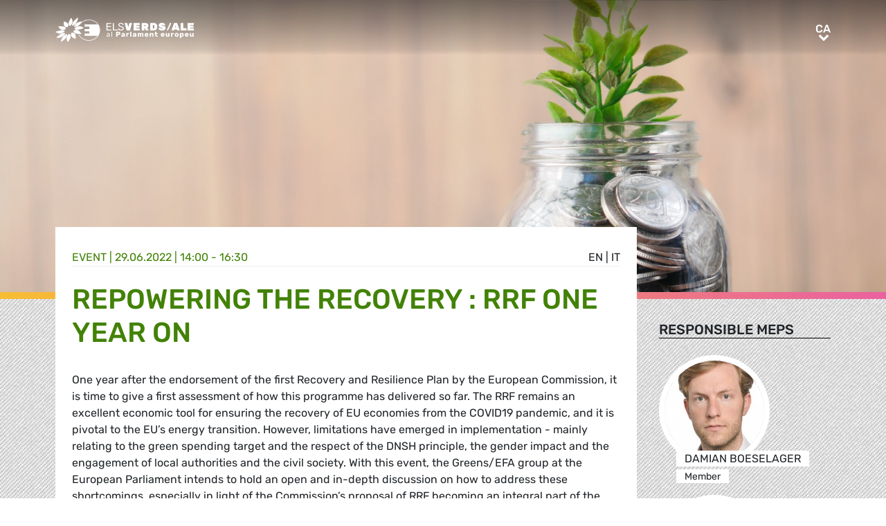

--- FILE ---
content_type: text/html; charset=UTF-8
request_url: https://www.greens-efa.eu/ca/article/event/repowering-the-recovery-rrf-one-year-on
body_size: 6111
content:
<!DOCTYPE html>
<html lang="ca">
<head>
<meta charset="UTF-8">
<meta name="viewport" content="width=device-width, initial-scale=1, shrink-to-fit=no">
<title>Repowering the recovery : RRF one year on | Greens/EFA</title>
<base href="https://www.greens-efa.eu/">
<meta name="robots" content="noindex,follow">
<meta name="description" content="One year after the endorsement of the first Recovery and Resilience Plan by the European Commission, it is time to give a first assessment of how this programme has delivered so far. With this event, Greens/EFA intend to hold an open and in-depth discussion on how to address shortcomings">
<meta name="generator" content="Contao Open Source CMS">
<!-- Bootstrap CSS -->
<!--<link href="/files/layout/plugins/bootstrap4/css/bootstrap.min.css" rel="stylesheet">-->
<script>var jslang='ca'</script>
<link rel="stylesheet" href="assets/css/hamburgers.css,mmenu.css,bootstrap-datepicker3.min.css,font-awes...-8ed90fb8.css">            <meta name="twitter:card" content="summary"></meta><meta name="twitter:site" content="@GreensEFA" /><meta name="twitter:title" content="Repowering the recovery : RRF one year on"><meta name="twitter:description" content="One year after the endorsement of the first Recovery and Resilience Plan by the European Commission, it is time to give a first assessment of how this programme has delivered so far. With this event, Greens/EFA intend to hold an open and in-depth discussion on how to address shortcomings"><meta name="twitter:image" content="https://www.greens-efa.eu/files/assets/imgs/list/towfiqu-barbhuiya-joqwsi9u_xm-unsplash.jpg"><meta prefix="og: http://ogp.me/ns#" property="og:site_name" content="Greens/EFA" /><meta property="og:title" content="Repowering the recovery : RRF one year on" /><meta property="og:type" content="article" /><meta property="og:description" content="One year after the endorsement of the first Recovery and Resilience Plan by the European Commission, it is time to give a first assessment of how this programme has delivered so far. With this event, Greens/EFA intend to hold an open and in-depth discussion on how to address shortcomings" /><meta property="og:image" content="https://www.greens-efa.eu/files/assets/imgs/list/towfiqu-barbhuiya-joqwsi9u_xm-unsplash.jpg" /><meta property="og:url" content="https://www.greens-efa.eu/ca/article/event/repowering-the-recovery-rrf-one-year-on"><link rel="alternate" hreflang="en" href="https://www.greens-efa.eu/en/article/event/repowering-the-recovery-rrf-one-year-on">
<link rel="alternate" hreflang="x-default" href="https://www.greens-efa.eu/en/article/event/repowering-the-recovery-rrf-one-year-on">
<link rel="alternate" hreflang="de" href="https://www.greens-efa.eu/de/artikel/event/repowering-the-recovery-rrf-one-year-on">
<link rel="alternate" hreflang="fr" href="https://www.greens-efa.eu/fr/article/event/repowering-the-recovery-rrf-one-year-on">
<link rel="alternate" hreflang="es" href="https://www.greens-efa.eu/es/article/event/repowering-the-recovery-rrf-one-year-on">
<link rel="alternate" hreflang="it" href="https://www.greens-efa.eu/it/article/event/repowering-the-recovery-rrf-one-year-on">
<link rel="alternate" hreflang="pl" href="https://www.greens-efa.eu/pl/article/event/repowering-the-recovery-rrf-one-year-on">
<link rel="alternate" hreflang="hu" href="https://www.greens-efa.eu/hu/article/event/repowering-the-recovery-rrf-one-year-on">
<link rel="alternate" hreflang="cs" href="https://www.greens-efa.eu/cs/article/event/repowering-the-recovery-rrf-one-year-on">
<link rel="alternate" hreflang="ca" href="https://www.greens-efa.eu/ca/article/event/repowering-the-recovery-rrf-one-year-on">
<link rel="alternate" hreflang="bg" href="https://www.greens-efa.eu/bg/article/event/repowering-the-recovery-rrf-one-year-on">
<link rel="alternate" hreflang="ro" href="https://www.greens-efa.eu/ro/article/event/repowering-the-recovery-rrf-one-year-on">
<link rel="alternate" hreflang="lt" href="https://www.greens-efa.eu/lt/article/event/repowering-the-recovery-rrf-one-year-on">
<!-- Matomo -->
<!--  type="text/plain" data-cc-type="text/javascript" data-cc="2" -->
<script>var _paq=window._paq=window._paq||[];_paq.push(["disableCookies"]);_paq.push(['trackPageView']);_paq.push(['enableLinkTracking']);(function(){var u="//www.greens-efa.eu/piwik/";_paq.push(['setTrackerUrl',u+'matomo.php']);_paq.push(['setSiteId','1']);var d=document,g=d.createElement('script'),s=d.getElementsByTagName('script')[0];g.type='text/javascript';g.async=!0;g.src=u+'matomo.js';s.parentNode.insertBefore(g,s)})()</script>
<!-- End Matomo Code -->
</head>
<body id="top" itemscope itemtype="http://schema.org/WebPage">
<div id="wrapper">
<header id="header">
<div class="inside container">
<a id="logo" href="/ca/" style="background-image: url(/files/layout/img/logo/greens_efa_ca.svg);"><span class="sr-only">Greens/EFA Home</span></a>
<div id="nav-top-right">
<!--
<div id="nav-icons" class="d-none d-sm-block">
<a href="/ca/search"><i class="fa fa-search fa-md pr-2 pr-lg-1 pr-xl-2"></i></a>
<i class="fa fa-facebook fa-md fa-rounded" data-href="https://www.facebook.com/greensefa" data-target="_blank"></i>
<i class="fa fa-twitter fa-md fa-rounded" data-href="https://twitter.com/GreensEFA" data-target="_blank"></i>
<i class="fa fa-instagram fa-md fa-rounded" data-href="https://www.instagram.com/greensefa/" data-target="_blank"></i>
<i class="fa fa-youtube fa-md fa-rounded" data-href="https://www.youtube.com/channel/UC9emZ4AlBYk7tp5zeYfjRfg" data-target="_blank"></i>
</div>
-->
<div id="nav-lang" class="pl-3"><div class="inner">
<span class="cur" aria-hidden="true">ca</span>
<a class="sr-only">ca</a>
<!-- indexer::stop -->
<nav class="mod_changelanguage block">
<ul class="level_1">
<li class="lang-en"><a href="https://www.greens-efa.eu/en/article/event/repowering-the-recovery-rrf-one-year-on" title="Article" class="lang-en" hreflang="en" aria-label="Go to current page in anglès" itemprop="url"><span itemprop="name">EN</span></a></li>
<li class="lang-de"><a href="https://www.greens-efa.eu/de/artikel/event/repowering-the-recovery-rrf-one-year-on" title="Artikel" class="lang-de" hreflang="de" aria-label="Go to current page in alemany" itemprop="url"><span itemprop="name">DE</span></a></li>
<li class="lang-fr"><a href="https://www.greens-efa.eu/fr/article/event/repowering-the-recovery-rrf-one-year-on" title="Article" class="lang-fr" hreflang="fr" aria-label="Go to current page in francès" itemprop="url"><span itemprop="name">FR</span></a></li>
<li class="lang-es"><a href="https://www.greens-efa.eu/es/article/event/repowering-the-recovery-rrf-one-year-on" title="Article" class="lang-es" hreflang="es" aria-label="Go to current page in espanyol" itemprop="url"><span itemprop="name">ES</span></a></li>
<li class="lang-it"><a href="https://www.greens-efa.eu/it/article/event/repowering-the-recovery-rrf-one-year-on" title="Article" class="lang-it" hreflang="it" aria-label="Go to current page in italià" itemprop="url"><span itemprop="name">IT</span></a></li>
<li class="lang-pl"><a href="https://www.greens-efa.eu/pl/article/event/repowering-the-recovery-rrf-one-year-on" title="Article" class="lang-pl" hreflang="pl" aria-label="Go to current page in polonès" itemprop="url"><span itemprop="name">PL</span></a></li>
<li class="lang-hu"><a href="https://www.greens-efa.eu/hu/article/event/repowering-the-recovery-rrf-one-year-on" title="Article" class="lang-hu" hreflang="hu" aria-label="Go to current page in hongarès" itemprop="url"><span itemprop="name">HU</span></a></li>
<li class="lang-cs"><a href="https://www.greens-efa.eu/cs/article/event/repowering-the-recovery-rrf-one-year-on" title="Article" class="lang-cs" hreflang="cs" aria-label="Go to current page in txec" itemprop="url"><span itemprop="name">CS</span></a></li>
<li class="lang-ca active"><strong class="lang-ca active" itemprop="name">CA</strong></li>
<li class="lang-bg"><a href="https://www.greens-efa.eu/bg/article/event/repowering-the-recovery-rrf-one-year-on" title="Article" class="lang-bg" hreflang="bg" aria-label="Go to current page in búlgar" itemprop="url"><span itemprop="name">BG</span></a></li>
<li class="lang-ro"><a href="https://www.greens-efa.eu/ro/article/event/repowering-the-recovery-rrf-one-year-on" title="Article" class="lang-ro" hreflang="ro" aria-label="Go to current page in romanès" itemprop="url"><span itemprop="name">RO</span></a></li>
<li class="lang-lt"><a href="https://www.greens-efa.eu/lt/article/event/repowering-the-recovery-rrf-one-year-on" title="Article" class="lang-lt" hreflang="lt" aria-label="Go to current page in lituà" itemprop="url"><span itemprop="name">LT</span></a></li>
</ul>
</nav>
<!-- indexer::continue --></div></div>
</div>
<div id="nav-mobile">
<div id="nav-mobile-btn" class="hamburger hamburger--collapse" type="button">
<div class="hamburger-box">
<div class="hamburger-inner"></div>
</div>
</div>
</div>
</div>
</header>
<div id="container">
<main id="main">
<div class="inside">
<div class="mod_article block" id="article-377">
<div class="my-image-bg w-100" style="padding-bottom: 33%; background-size:cover; background-position: center; background-image: url(files/assets/imgs/jumbo/towfiqu-barbhuiya-joqwsi9u_xm-unsplash.jpg);"><div class="g-img-cap">Photo by Towfiqu barbhuiya on Unsplash</div></div>
<!--
<figure class="item-figure"><img src="files/assets/imgs/jumbo/towfiqu-barbhuiya-joqwsi9u_xm-unsplash.jpg" alt="Coins in a glass pot"><figcaption>Photo by Towfiqu barbhuiya on Unsplash</figcaption></figure>
-->
<div class="spacer bg-rainbow"></div>
<section class="my-article-reader bg-dots " itemscope itemtype="http://schema.org/Article">
<div style="display:none"></div>
<div class="container " >
<div class="row no-gutters">
<div class="col-lg-9 py-3 g-pr">
<div class="bg-white p-3 g-pr article-content pt-4" style="top: -10vw;">
<div class="g-uc float-right">                                                <a href="en/article/event/repowering-the-recovery-rrf-one-year-on">en</a> |                                                                    <a href="it/article/event/repowering-the-recovery-rrf-one-year-on">it</a>                     </div><div style="display:none">NULL
</div>
<div class="g-uc text-my-green-2 bb" data-doc-type="3">
Event
| <time>29.06.2022 | 14:00 - 16:30</time></div>
<h1 class="text-my-green-2 py-3 g-hy" itemprop="name">Repowering the recovery : RRF one year on</h1>
<div class="text"><p>One year after the endorsement of the first Recovery and Resilience Plan by the European Commission, it is time to give a first assessment of how this programme has delivered so far. The RRF remains an excellent economic tool for ensuring the recovery of EU economies from the COVID19 pandemic, and it is pivotal to the EU&rsquo;s energy transition. However, limitations have emerged in implementation - mainly relating to the green spending target and the respect of the DNSH principle, the gender impact and the engagement of local authorities and the civil society. With this event, the Greens/EFA group at the European Parliament intends to hold an open and in-depth discussion on how to address these shortcomings, especially in light of the Commission&rsquo;s proposal of RRF becoming an integral part of the REPowerEU.</p>
<blockquote>
<p><strong><em>The event takes place between 14:00 and 16:30 CET<br />
Interpretation will be provided in Italian</em></strong></p>
</blockquote>
<p>&nbsp;</p>
<p><strong>REGISTER BELOW</strong></p>
<h4><strong>14:00-14:30&nbsp; Institutional Exchange: Lessons Learnt from One Year of RRF Implementation</strong></h4>
<p align="left">Moderator: <strong>Damian BOESELAGER<em>, </em></strong>Member of the European Parliament</p>
<p align="left">Discussants:</p>
<ul>
<li align="left"><strong><span dir="ltr" role="presentation">Eric VON BRESKA</span></strong><span dir="ltr" role="presentation">, Director, Recovery and Resilience&nbsp;</span><span dir="ltr" role="presentation">Task Force (RECOVER), European Commission</span></li>
<li align="left"><strong>Marta HIRSCH-ZIEMBINSKA</strong>, Principal Adviser on Charter compliance in the Directorate of Inquiries, EU Ombudsman</li>
<li align="left"><strong>Albert CASTELLANOS MADUELL</strong>, Secretary of Business and Competitiveness, Ministry of Business and Labour, Catalan Government</li>
</ul>
<p>Interventions by<strong> </strong><span dir="ltr" role="presentation"><strong>Alexandra GEESE</strong>,<strong> Rosa D&rsquo;AMATO</strong>, <strong>Ernest URTASUN</strong>&nbsp;</span><span dir="ltr" role="presentation">and other MEPs of the Greens/EFA group in&nbsp;the European Parliament&nbsp;</span></p>
<hr />
<h4><strong>14:30-15:10&nbsp; Green spending and DNSH in the RRF</strong></h4>
<p align="left">Chair: <b>Jordi SOL</b><strong>&Eacute;</strong>, Member of the European Parliament</p>
<p align="left">Panelists:</p>
<ul>
<li align="left"><strong>Anelia STEFANOVA</strong>, Bankwatch</li>
<li align="left"><strong>Elena GEREBIZZA</strong>, ReCommon (Italy)</li>
<li align="left">Speaker from <strong>Greek local NGO</strong> <em>(tbd)</em></li>
</ul>
<hr />
<h4><strong>15:10-15:50&nbsp; The RRF and Gender Equality</strong><strong><em> : Presentation of an Independent Impact Assessment</em></strong></h4>
<p align="left">Chair: <strong>Alexandra GEESE</strong>, Member of the European Parliament</p>
<p align="left">Presenters:</p>
<ul>
<li align="left"><strong>L&iacute;dia FARR&Eacute; </strong>(Spain)</li>
<li align="left"><strong>Giovanna BADALASSI </strong>(Italy)</li>
<li align="left"><strong><span dir="ltr" role="presentation">Christina STOCKFISCH</span></strong><span dir="ltr" role="presentation">, DGB - German Trade Union Confederation</span></li>
</ul>
<hr />
<h4><strong>15:50-16:30 Transparency and participation</strong></h4>
<p align="left">Chair: <strong>Rosa D&rsquo;AMATO</strong>, Member of the European Parliament</p>
<p align="left">Panelists:</p>
<ul>
<li align="left"><strong>Giovanni CASALE<em>, </em></strong>Advisor, European Trade Unions Confederation</li>
<li align="left"><strong><span dir="ltr" role="presentation">Valentina GUERRA</span></strong><span dir="ltr" role="presentation">, SMEunited</span></li>
<li align="left"><strong>Gianfranco VIESTI</strong>, professor, University of Bari</li>
</ul>
<hr />
<p><strong>REGISTER HERE</strong></p>
<link href="https://actionnetwork.org/css/style-embed-whitelabel-v3.css" rel="stylesheet" type="text/css" /><script data-cc-context="simpleblock" data-cc-domain="actionnetwork.org" data-cc-src='https://actionnetwork.org/widgets/v4/event/repowering-the-recovery-rrf-one-year-on?format=js&source=widget'></script>
<div id="can-event-area-repowering-the-recovery-rrf-one-year-on" style="width: 100%"><!-- this div is the target for our HTML insertion --></div></div>
</div>
<div class="bg-white p-3 mt-3 g-pr noprint" style="top: -10vw;">
<h4 class="g-uc text-center">Recommended</h4>
<div class="my-block-latest maxh">
<div class="row">
<div class="col-xl-3 col-sm-6 ">
<div class="article-box article   text-my-green-2" data-target="_self" data-href="ca/article/policypaper/affordable-sustainable-and-decent-housing-for-all">
<div class="g-uc mt-2 g-hy h4">
Policy Paper                </div>
<div class="my-text-in-img">
<div class="g-img-cap">©aboodi-vesakaran</div>            <img class="g-img" src="assets/images/e/aboodi-vesakaran-cqw2jvpwkcw-unsplash-a6801878.jpg" alt="Green roof"  />
<div class="text">
<div class="headline bg-bar bg-bar-tiny bg-bar-white text-black">
<h3><a target="_self" href="ca/article/policypaper/affordable-sustainable-and-decent-housing-for-all">Habitatge assequible, sostenible i digne per a tothom</a></h3>
</div>
<div class="date bg-bar bg-bar-tiny bg-bar-white text-black"><span>24.09.2025</span></div>
</div>
</div>
</div>
</div>
<div class="col-xl-3 col-sm-6 ">
<div class="article-box article   text-my-green-2" data-target="_self" data-href="ca/article/press/pana-committee">
<div class="g-uc mt-2 g-hy h4">
Press release                </div>
<div class="my-text-in-img">
<div class="g-img-cap">EUleaks</div>            <img class="g-img" src="assets/images/8/euleaks-14e1639f.jpg" alt="EUleaks"  />
<div class="text">
<div class="headline bg-bar bg-bar-tiny bg-bar-white text-black">
<h3><a target="_self" href="ca/article/press/pana-committee">Transparencia</a></h3>
</div>
<div class="date bg-bar bg-bar-tiny bg-bar-white text-black"><span>27.09.2016</span></div>
</div>
</div>
</div>
</div>
<div class="col-xl-3 col-sm-6 ">
<div class="article-box article  is-efa-content text-my-green-2" data-target="_self" data-href="ca/article/media/better-regulation-5476">
<div class="g-uc mt-2 g-hy h4">
Video                </div>
<div class="my-text-in-img">
<img class="g-img" src="assets/images/7/7fa0a68a3b5f3b923edaf36b2288d433-b869980e.jpg" alt="Better Regulation"  />
<div class="text">
<div class="headline bg-bar bg-bar-tiny bg-bar-white text-black">
<h3><a target="_self" href="ca/article/media/better-regulation-5476">Better Regulation</a></h3>
</div>
<div class="date bg-bar bg-bar-tiny bg-bar-white text-black"><span>20.05.2015</span></div>
</div>
</div>
</div>
</div>
<div class="col-xl-3 col-sm-6 ">
<div class="article-box article  is-efa-content text-my-green-2" data-target="_self" data-href="ca/article/media/budget-2015-result-of-the-conciliation-committee">
<div class="g-uc mt-2 g-hy h4">
Video                </div>
<div class="my-text-in-img">
<img class="g-img" src="assets/images/0/aae9d9259ba19feeace5446119f71cad-fd0d09fe.jpg" alt="Budget 2015: Result of the Conciliation Committee"  />
<div class="text">
<div class="headline bg-bar bg-bar-tiny bg-bar-white text-black">
<h3><a target="_self" href="ca/article/media/budget-2015-result-of-the-conciliation-committee">Budget 2015: Result of the Conciliation Committee</a></h3>
</div>
<div class="date bg-bar bg-bar-tiny bg-bar-white text-black"><span>25.11.2014</span></div>
</div>
</div>
</div>
</div>
</div>
</div>
</div>
</div>
<div class="col-lg-3 g-pr">
<div class="pt-lg-4 pl-xl-5 pl-lg-4 pt-2 pl-2 g-pr">
<div class="mb-5">
<h4 class="h5 g-uc bb-black mb-3">Responsible MEPs</h4>
<div data-prio="0" class="item   person g-pr mb-2" data-tags=",DEU,622,6,586,4,422,509,4,438,516,4,438,504,4,438,503,5,438,714,5,422,456," data-modal="true" data-href="ca/person/boeselager-damian?lb" itemprop="contributor" itemscope itemtype="http://schema.org/Person">
<div style="display:none" data-dbg></div>
<div class="img pr-4" style="width:210px;">
<a href="ca/person/boeselager-damian"><img alt="Damian Boeselager" title="Damian Boeselager" class="g-img my-img-circled my-img-circled-lg" src="assets/images/7/damian_boeselager-a0fd804a.jpg" /></a>
</div>
<div class="text pl-3">
<!--<div class="title bg-bar bg-bar-white" style="width: 210px; margin-top: -22px;">-->
<div class="title bg-bar bg-bar-white" style="width: 210px; margin-top: -22px;">
<div class="g-uc person-name" itemprop="name">Damian Boeselager</div>
<div class="person-title fs-2 active" data-title-key="ms-6-586">Member</div>
</div>
</div>
</div>
<div data-prio="0" class="item   person g-pr mb-2" data-tags=",ITA,304,4,422,513,5,422,483,5,422,491,6,586,4,438,511,4,422,521,4,731,522," data-modal="true" data-href="ca/person/damato-rosa?lb" itemprop="contributor" itemscope itemtype="http://schema.org/Person">
<div style="display:none" data-dbg></div>
<div class="img pr-4" style="width:210px;">
<a href="ca/person/damato-rosa"><img alt="Rosa D’Amato" title="Rosa D’Amato" class="g-img my-img-circled my-img-circled-lg" src="assets/images/6/rosa_d___amato____european_union_2019-75847169.jpg" /></a>
</div>
<div class="text pl-3">
<!--<div class="title bg-bar bg-bar-white" style="width: 210px; margin-top: -22px;">-->
<div class="title bg-bar bg-bar-white" style="width: 210px; margin-top: -22px;">
<div class="g-uc person-name" itemprop="name">Rosa D’Amato</div>
<div class="person-title fs-2 active" data-title-key="ms-6-586">Member</div>
</div>
</div>
</div>
<div data-prio="0" class="item   person g-pr mb-2" data-tags=",DEU,294,4,438,517,4,422,516,4,422,525,6,586,5,422,493," data-modal="true" data-href="ca/person/geese-alexandra?lb" itemprop="contributor" itemscope itemtype="http://schema.org/Person">
<div style="display:none" data-dbg></div>
<div class="img pr-4" style="width:210px;">
<a href="ca/person/geese-alexandra"><img alt="Alexandra Geese" title="Alexandra Geese" class="g-img my-img-circled my-img-circled-lg" src="assets/images/d/alexandra_geese_1-d673dd21.jpg" /></a>
</div>
<div class="text pl-3">
<!--<div class="title bg-bar bg-bar-white" style="width: 210px; margin-top: -22px;">-->
<div class="title bg-bar bg-bar-white" style="width: 210px; margin-top: -22px;">
<div class="g-uc person-name" itemprop="name">Alexandra Geese</div>
<div class="person-title fs-2 active" data-title-key="ms-6-586">Member</div>
</div>
</div>
</div>
<div data-prio="0" class="item   person g-pr mb-2" data-tags=",ESP,627,6,443,2,443,4,438,514,5,438,451,5,422,472,5,438,447,4,629,514,4,422,645,4,393,509," data-modal="true" data-href="ca/person/urtasun-ernest?lb" itemprop="contributor" itemscope itemtype="http://schema.org/Person">
<div style="display:none" data-dbg></div>
<div class="img pr-4" style="width:210px;">
<a href="ca/person/urtasun-ernest"><img alt="Ernest Urtasun" title="Ernest Urtasun" class="g-img my-img-circled my-img-circled-lg" src="assets/images/2/ernest_urtasun-7f481d70.jpg" /></a>
</div>
<div class="text pl-3">
<!--<div class="title bg-bar bg-bar-white" style="width: 210px; margin-top: -22px;">-->
<div class="title bg-bar bg-bar-white" style="width: 210px; margin-top: -22px;">
<div class="g-uc person-name" itemprop="name">Ernest Urtasun</div>
<div class="person-title fs-2 active" data-title-key="ms-6-443">Vice-President</div>
</div>
</div>
</div>
</div>
<div class="mb-5" itemprop="author">
<h4 class="h5 g-uc bb-black mb-3">Venue</h4>
Online event                        </div>
<div class="noprint mb-3">
<h4 class="h5 g-uc bb-black mb-3">Please share<i class="fa fa-share-alt ml-1"></i></h4>
<div class="shariff" data-button-style="icon" data-title="Repowering the recovery : RRF one year on" data-url="https://www.greens-efa.eu/ca/article/event/repowering-the-recovery-rrf-one-year-on" data-services="facebook twitter addthis"></div>
<div class="addthis_inline_share_toolbox mb" data-title="Repowering the recovery : RRF one year on" data-description="One year after the endorsement of the first Recovery and Resilience Plan by the European Commission, it is time to give a first assessment of how this programme has delivered so far. With this event, Greens/EFA intend to hold an open and in-depth discussion on how to address shortcomings" data-url="https://www.greens-efa.eu/ca/article/event/repowering-the-recovery-rrf-one-year-on"></div>
<div class="px-2">
<div class="row no-gutters mb-2 ">
<div class="col-4 text-center"><a href="javascript:void(0);" onclick="$('.shariff .facebook a').trigger('click');" class="btn-img"><img src="files/icons/facebook.svg" alt="Facebook"></a></div>
<div class="col-4 text-center"><a href="javascript:void(0);" onclick="$('.shariff .twitter a').trigger('click');" class="btn-img"><img src="files/icons/twitter.svg" alt="Twitter"></a></div>
<div class="col-4 text-center"><a href="javascript:void(0);" onclick="$('.shariff .addthis a').trigger('click');" class="btn-img"><img src="files/icons/plus.svg" alt="More"></a></div>
</div>
<div class="row no-gutters ">
<div class="col-4 text-center"><a href="&#109;&#97;&#105;&#108;&#116;&#111;&#58;?body=https://www.greens-efa.eu/ca/article/event/repowering-the-recovery-rrf-one-year-on" class="btn-img"><img src="files/icons/mail.svg" alt="Mail"><span class="label">E-Mail</span></a></div>
<div class="col-4 text-center"><a href="javascript:window.print();" class="btn-img"><img src="files/icons/print.svg" alt="Print"><span class="label">Print</span></a></div>
<div class="col-4 text-center"><a href="javascript:void(0);" onclick="location.href='https://www.greens-efa.eu/ca/article/event/repowering-the-recovery-rrf-one-year-on?pdf=377';return false;" data-href="javascript:$('.pdfs').toggle();" class="btn-img"><img src="files/icons/pdf.svg" alt="PDF"><span class="label">Save PDF</span></a></div>
</div>
</div>
</div>
</div>
</div>
</div>
</section>
</div>
</div>
</main>
</div>
<footer id="footer">
<div class="spacer bg-rainbow"></div>
<div class="inside container py-4">
<div class="px-4">
<div class="metaNav">
<hr>
<a href="en/disclaimer" class="text-my-grey-1 fs-2">Disclaimer</a> <span class="text-my-grey-1 fs-2">|</span> <a href="en/privacy-policy" class="text-my-grey-1 fs-2">Privacy policy</a> <span class="text-my-grey-1 fs-2">|</span> <a id="zedwcookiepopup_show" href="#" class="text-my-grey-1 fs-2">Cookie Settings</a>
</div>
</div>
</div>
</footer>
</div>
<script src="/files/layout/plugins/jquery/jquery-3.5.1.min.js"></script>
<script src="/files/layout/plugins/bootstrap4/js/bootstrap.bundle.min.js"></script>
<script src="/files/layout/plugins/js.cookie.js"></script>
<!--<script src="/files/layout/plugins/mmenu/jquery.mmenu.js"></script>--->
<script src="/files/layout/plugins/mmenu-js/dist/mmenu.js"></script>
<!--<script src="system/modules/zedwcookie/assets/zedwcookie.js"></script>-->
<script src="/files/layout/plugins/shariff/shariff.min.js"></script>
<script src="/files/layout/plugins/datepicker/js/bootstrap-datepicker.min.js"></script>
<script src="/files/layout/plugins/slick/slick.min.js"></script>
<script src="/files/layout/js/detectmobilebrowser.js"></script>
<script src="/files/layout/js/app.js?6"></script>
<script src="system/modules/greenscookie/assets/greenscookie.js?6"></script>
</body>
</html>

--- FILE ---
content_type: image/svg+xml
request_url: https://www.greens-efa.eu/files/layout/img/logo/greens_efa_ca.svg
body_size: 21633
content:
<svg id="Layer_1" data-name="Layer 1" xmlns="http://www.w3.org/2000/svg" viewBox="0 0 198.07 35.17"><defs><style>.cls-1{fill:#fff;}</style></defs><path class="cls-1" d="M63.74,18.6a14.32,14.32,0,0,1-2.5,8.07H42.06V23.4h6.63V20.15H42.06V16.89h6.63V13.51H42.06V10.25H61a14.28,14.28,0,0,1,2.7,8.35" transform="translate(-0.2 -0.4)"/><path class="cls-1" d="M22.8.92h0s-.2.29-.51.76-.73,1.14-1.17,1.9a24.24,24.24,0,0,0-1.24,2.5,10.63,10.63,0,0,0-.77,2.55,4.06,4.06,0,0,0,.16,2A3.11,3.11,0,0,0,20,11.82a3.82,3.82,0,0,0,.85.61,2.18,2.18,0,0,0,.4.16s.19-.15.48-.42A11.63,11.63,0,0,0,22.84,11,10.24,10.24,0,0,0,24,9.19a7,7,0,0,0,.7-2.25,6.79,6.79,0,0,0-.13-2.31,9.17,9.17,0,0,0-.67-1.92,9.79,9.79,0,0,0-.74-1.3C23,1.1,22.8.92,22.8.92" transform="translate(-0.2 -0.4)"/><path class="cls-1" d="M8.54,18.72H8.48c-.91.14-1.87.35-2.8.58s-1.82.48-2.61.72-1.47.45-2,.61-.82.26-.89.27h0a3.86,3.86,0,0,0,.63.48,14,14,0,0,0,1.7.95,12,12,0,0,0,2.41.85,7.88,7.88,0,0,0,2.79.15h.13A8.93,8.93,0,0,0,9.19,23a9.64,9.64,0,0,0,1.18-.45,10.61,10.61,0,0,0,1-.54c.32-.19.6-.39.86-.58s.48-.38.67-.56.37-.34.5-.47.24-.25.3-.33a.78.78,0,0,0,.11-.13s-.09-.12-.29-.28a4.26,4.26,0,0,0-.95-.55,5.91,5.91,0,0,0-1.64-.45,8.8,8.8,0,0,0-2.4,0" transform="translate(-0.2 -0.4)"/><path class="cls-1" d="M33.4,12.93h-.15a8.64,8.64,0,0,0-2.52.76,10.2,10.2,0,0,0-1.87,1.17A11.26,11.26,0,0,0,27.69,16c-.26.29-.4.47-.41.47a1.59,1.59,0,0,0,.31.3,5,5,0,0,0,1,.58,6.4,6.4,0,0,0,1.7.49,9.18,9.18,0,0,0,2.47,0,25.53,25.53,0,0,0,2.84-.58c.94-.24,1.83-.51,2.62-.77s1.45-.49,1.94-.67.78-.29.82-.29h0a4.12,4.12,0,0,0-.65-.5,13.91,13.91,0,0,0-1.72-1,11.57,11.57,0,0,0-2.43-.89,7.49,7.49,0,0,0-2.76-.17" transform="translate(-0.2 -0.4)"/><path class="cls-1" d="M4.6,12.41Zm-.4.51s.13.29.34.68a10.59,10.59,0,0,0,.9,1.45,9.84,9.84,0,0,0,1.44,1.64,6.34,6.34,0,0,0,2,1.23,4.06,4.06,0,0,0,.73.22,6.29,6.29,0,0,0,.74.11,5.63,5.63,0,0,0,.71,0,4,4,0,0,0,.7-.06q.35,0,.69-.12l.63-.17c.21-.06.4-.13.58-.2a4.53,4.53,0,0,0,.49-.2l.41-.19.31-.16.2-.11.07,0a3,3,0,0,0,0-.45,3.59,3.59,0,0,0-.28-1A3.44,3.44,0,0,0,14,14.36a4.45,4.45,0,0,0-1.74-.92,18.31,18.31,0,0,0-2.52-.38c-.89-.07-1.79-.1-2.59-.12h-2a4.06,4.06,0,0,1-.87,0" transform="translate(-0.2 -0.4)"/><path class="cls-1" d="M12.44,6.05s-.06.27-.12.72a16.79,16.79,0,0,0-.14,1.73,11.54,11.54,0,0,0,.13,2.17,5.53,5.53,0,0,0,.72,2,3.37,3.37,0,0,0,1.08,1.08,4.05,4.05,0,0,0,1.28.5,5.53,5.53,0,0,0,1.23.14,7,7,0,0,0,.91-.06l.15,0,.11,0,.06,0h0s.11-.19.26-.5a6.81,6.81,0,0,0,.46-1.26,5.11,5.11,0,0,0,.18-1.68,3.6,3.6,0,0,0-.6-1.75,5.6,5.6,0,0,0-1.55-1.38,11.48,11.48,0,0,0-1.9-.93,16,16,0,0,0-1.62-.54,6.05,6.05,0,0,1-.67-.2" transform="translate(-0.2 -0.4)"/><path class="cls-1" d="M36.75,6.29c-.43.06-.9.14-1.39.25A14.09,14.09,0,0,0,33.83,7a13.53,13.53,0,0,0-1.55.62,10.32,10.32,0,0,0-1.5.88,11.39,11.39,0,0,0-2.09,1.83A9.48,9.48,0,0,0,27.45,12a8,8,0,0,0-.58,1.28,4.34,4.34,0,0,0-.15.5l.14,0,.39,0h.61c.24,0,.51,0,.81-.08s.6-.09.94-.17.69-.18,1.06-.3a12,12,0,0,0,1.18-.47,10.75,10.75,0,0,0,1.24-.66,16.76,16.76,0,0,0,2.42-1.81A25.33,25.33,0,0,0,37.45,8.4c.54-.62,1-1.17,1.29-1.56s.46-.64.46-.65-.06,0-.18,0h-.5c-.22,0-.48,0-.78,0s-.63,0-1,.1" transform="translate(-0.2 -0.4)"/><path class="cls-1" d="M32.6.4s-.32.2-.81.54-1.14.84-1.87,1.44a28.11,28.11,0,0,0-2.28,2.07,17.06,17.06,0,0,0-2,2.44,9,9,0,0,0-1.12,2.28,5.42,5.42,0,0,0-.27,1.73,4,4,0,0,0,.15,1.1,2.38,2.38,0,0,0,.15.39s.21-.07.57-.23a13.47,13.47,0,0,0,1.41-.74,12.91,12.91,0,0,0,1.83-1.35A10.77,10.77,0,0,0,30.15,8a12.2,12.2,0,0,0,1.32-2.56A17.24,17.24,0,0,0,32.21,3c.17-.75.26-1.39.32-1.85S32.6.4,32.6.4Z" transform="translate(-0.2 -0.4)"/><path class="cls-1" d="M19.82,23.83h0s-.2.15-.49.42a11.74,11.74,0,0,0-1.11,1.16A9.89,9.89,0,0,0,17,27.16a6.9,6.9,0,0,0-.74,2.23,6.63,6.63,0,0,0,.12,2.32,10.2,10.2,0,0,0,.7,2,12.13,12.13,0,0,0,.79,1.37,3.7,3.7,0,0,0,.38.51s.21-.27.53-.73S19.58,33.72,20,33a20.6,20.6,0,0,0,1.28-2.48,9.82,9.82,0,0,0,.76-2.57,4.35,4.35,0,0,0-.18-2,3.45,3.45,0,0,0-.79-1.26,3.73,3.73,0,0,0-.87-.64,2.35,2.35,0,0,0-.41-.18" transform="translate(-0.2 -0.4)"/><path class="cls-1" d="M12.31,22.6c-.29,0-.6.09-.94.16s-.69.17-1.06.29a11.28,11.28,0,0,0-1.16.44,11.79,11.79,0,0,0-1.24.61,20.25,20.25,0,0,0-2.5,1.69c-.77.61-1.47,1.23-2.05,1.79S2.3,28.63,2,29l-.51.58a.79.79,0,0,0,.25.05c.17,0,.41,0,.71,0s.66,0,1.07,0,.85-.06,1.33-.12.84-.13,1.28-.23.9-.21,1.36-.35a13.89,13.89,0,0,0,1.35-.52,9.71,9.71,0,0,0,1.31-.7A11.11,11.11,0,0,0,12.28,26a9.33,9.33,0,0,0,1.28-1.67,8.09,8.09,0,0,0,.61-1.25,3.81,3.81,0,0,0,.16-.49l-.14,0-.41,0h-.63c-.25,0-.53,0-.84.08m2,0Z" transform="translate(-0.2 -0.4)"/><path class="cls-1" d="M16.53,24s-.22.07-.58.22a13.18,13.18,0,0,0-1.44.71,12.83,12.83,0,0,0-1.88,1.28,11.35,11.35,0,0,0-3.3,4.41,16.83,16.83,0,0,0-.83,2.36c-.19.72-.31,1.34-.39,1.78s-.09.71-.09.72H8s.36-.18.88-.49,1.2-.76,2-1.31a27.54,27.54,0,0,0,2.39-1.92,15.26,15.26,0,0,0,2.1-2.33,8.18,8.18,0,0,0,1.17-2.23,5.4,5.4,0,0,0,.29-1.71,4.09,4.09,0,0,0-.14-1.1,2.38,2.38,0,0,0-.15-.39" transform="translate(-0.2 -0.4)"/><path class="cls-1" d="M29.35,18.31a6.66,6.66,0,0,0-.67.12,5.79,5.79,0,0,0-.63.17c-.19,0-.38.12-.55.18L27,19l-.4.19-.3.15-.19.11-.07,0a2,2,0,0,0,0,.46A4.24,4.24,0,0,0,26.39,21a3.89,3.89,0,0,0,.9,1.24,4.83,4.83,0,0,0,1.82,1,19.28,19.28,0,0,0,2.62.52c.91.12,1.85.2,2.68.25s1.58.08,2.12.1a5.09,5.09,0,0,1,.9.06s-.15-.32-.38-.75a16.91,16.91,0,0,0-1-1.61A11.37,11.37,0,0,0,34.47,20a6.58,6.58,0,0,0-2.07-1.36,4.81,4.81,0,0,0-.79-.25,7,7,0,0,0-.78-.13,6.32,6.32,0,0,0-.75,0c-.25,0-.49,0-.73.06m8.08,5.87h0" transform="translate(-0.2 -0.4)"/><path class="cls-1" d="M23.56,22.11l-.09,0h-.13a4.48,4.48,0,0,0-.26.5,6.94,6.94,0,0,0-.46,1.27,5.3,5.3,0,0,0-.16,1.71,3.59,3.59,0,0,0,.65,1.81A6.24,6.24,0,0,0,24.74,29a13.5,13.5,0,0,0,2,1.11c.66.3,1.27.53,1.71.68a6.48,6.48,0,0,1,.73.27s.05-.29.09-.75a17.81,17.81,0,0,0,.09-1.83,13.35,13.35,0,0,0-.22-2.31A6.25,6.25,0,0,0,28.35,24a3.84,3.84,0,0,0-1.21-1.2,4.72,4.72,0,0,0-1.4-.56,6.18,6.18,0,0,0-1.29-.14,8.62,8.62,0,0,0-.89.05" transform="translate(-0.2 -0.4)"/><path class="cls-1" d="M48,33.63l-.76,0h-.15c-.51,0-1-.07-1.52-.14h-.07A16.12,16.12,0,0,1,33.94,26c-.13-.23-.26-.46-.37-.69l-.07-.13a.38.38,0,0,1,.16-.51.38.38,0,0,1,.51.16l.07.13c.11.22.23.44.35.65A15.38,15.38,0,0,0,45.65,32.7h.06a14.15,14.15,0,0,0,1.46.14h.14l.72,0,.72,0h.15a14.22,14.22,0,0,0,1.45-.14h.06a15.38,15.38,0,0,0,11-7.07l0-.09a13.55,13.55,0,0,0,2-7A14.23,14.23,0,0,0,55,5.67l-.07,0a16.29,16.29,0,0,0-5.24-1.41h-.06l-.73,0h-.08c-.55,0-1,0-1.48,0h-.08l-.73.06h0a16.09,16.09,0,0,0-5.32,1.44l-.87.45A.38.38,0,0,1,39.74,6a.37.37,0,0,1,.15-.51c.36-.21.64-.35.91-.48a16.81,16.81,0,0,1,5.55-1.5h.06l.76,0h.09c.57,0,1,0,1.54,0h.09l.76,0h0A17,17,0,0,1,55.26,5l.07,0A15,15,0,0,1,64.2,18.5a14.42,14.42,0,0,1-2,7.35.42.42,0,0,1,0,.1,16.12,16.12,0,0,1-11.6,7.5h-.06c-.5.07-1,.11-1.52.14h-.16Z" transform="translate(-0.2 -0.4)"/><path class="cls-1" d="M74.45,27.83a1.68,1.68,0,0,1-.67-.56,1.27,1.27,0,0,1-.25-.77,1.33,1.33,0,0,1,.55-1.1,3.23,3.23,0,0,1,1.49-.57l1.52-.21v-.29q0-1-1.2-1a1.32,1.32,0,0,0-.76.19,1.14,1.14,0,0,0-.41.44.42.42,0,0,1-.09.14.23.23,0,0,1-.13,0h-.39a.21.21,0,0,1-.22-.22,1,1,0,0,1,.21-.55,1.81,1.81,0,0,1,.68-.53,2.38,2.38,0,0,1,1.12-.23,2.09,2.09,0,0,1,1.62.53A1.85,1.85,0,0,1,78,24.4v3.3a.2.2,0,0,1-.07.16.21.21,0,0,1-.17.07h-.44a.22.22,0,0,1-.17-.07.23.23,0,0,1-.06-.16v-.45a1.72,1.72,0,0,1-.65.56,2.32,2.32,0,0,1-1.09.22A2.17,2.17,0,0,1,74.45,27.83Zm2.22-1a1.75,1.75,0,0,0,.42-1.27V25.3l-1.18.17a2.84,2.84,0,0,0-1.11.35.71.71,0,0,0-.38.61.75.75,0,0,0,.34.64,1.45,1.45,0,0,0,.81.22A1.48,1.48,0,0,0,76.67,26.85Z" transform="translate(-0.2 -0.4)"/><path class="cls-1" d="M80.46,27.86a.24.24,0,0,1-.07-.16V21a.24.24,0,0,1,.07-.17.24.24,0,0,1,.17-.06h.44a.21.21,0,0,1,.17.07.24.24,0,0,1,.07.16V27.7a.24.24,0,0,1-.07.16.21.21,0,0,1-.17.07h-.44A.21.21,0,0,1,80.46,27.86Z" transform="translate(-0.2 -0.4)"/><path class="cls-1" d="M87.24,27.85a.23.23,0,0,1-.07-.17V21.09a.25.25,0,0,1,.07-.19.22.22,0,0,1,.18-.08h2.87a3.23,3.23,0,0,1,2.07.6,2.12,2.12,0,0,1,.75,1.76,2,2,0,0,1-.75,1.73,3.35,3.35,0,0,1-2.07.57H89.13v2.2a.23.23,0,0,1-.07.17.22.22,0,0,1-.18.08H87.42A.25.25,0,0,1,87.24,27.85Zm3-3.82a.92.92,0,0,0,.66-.22.81.81,0,0,0,.23-.64.93.93,0,0,0-.21-.64.88.88,0,0,0-.68-.25H89.1V24Z" transform="translate(-0.2 -0.4)"/><path class="cls-1" d="M95.33,27.82a1.77,1.77,0,0,1-.69-.57,1.43,1.43,0,0,1-.25-.8A1.32,1.32,0,0,1,95,25.33a3.53,3.53,0,0,1,1.58-.6l1.26-.19v-.12a.82.82,0,0,0-.16-.55.64.64,0,0,0-.52-.17.74.74,0,0,0-.34.07,1.51,1.51,0,0,0-.3.21,1.24,1.24,0,0,1-.24.16c0,.05-.06.07-.1.07H95a.25.25,0,0,1-.17-.06.19.19,0,0,1,0-.16,1.15,1.15,0,0,1,.27-.61,2.08,2.08,0,0,1,.81-.59,3.23,3.23,0,0,1,1.33-.24A2.69,2.69,0,0,1,99,23.1a1.92,1.92,0,0,1,.61,1.5v3.08a.23.23,0,0,1-.07.17.25.25,0,0,1-.18.08H98.13a.25.25,0,0,1-.18-.08.23.23,0,0,1-.07-.17v-.36a1.65,1.65,0,0,1-.62.51,2.15,2.15,0,0,1-1,.2A2.27,2.27,0,0,1,95.33,27.82Zm2.22-1.28a1.22,1.22,0,0,0,.28-.85v-.13l-.85.15c-.57.1-.85.31-.85.61a.44.44,0,0,0,.2.37.77.77,0,0,0,.49.14A1,1,0,0,0,97.55,26.54Z" transform="translate(-0.2 -0.4)"/><path class="cls-1" d="M101.71,27.85a.25.25,0,0,1-.08-.17V22.91a.29.29,0,0,1,.07-.18.26.26,0,0,1,.19-.08h1.24a.27.27,0,0,1,.26.26v.39a1.93,1.93,0,0,1,.66-.48,2.15,2.15,0,0,1,.85-.17h.46a.24.24,0,0,1,.25.25V24a.24.24,0,0,1-.25.25h-1a.81.81,0,0,0-.62.23.85.85,0,0,0-.22.63v2.56a.22.22,0,0,1-.08.18.24.24,0,0,1-.18.07h-1.34A.25.25,0,0,1,101.71,27.85Z" transform="translate(-0.2 -0.4)"/><path class="cls-1" d="M107.28,27.86a.24.24,0,0,1-.07-.18V21a.24.24,0,0,1,.07-.18.26.26,0,0,1,.19-.07h1.27A.24.24,0,0,1,109,21v6.71a.23.23,0,0,1-.07.17.25.25,0,0,1-.18.08h-1.27A.26.26,0,0,1,107.28,27.86Z" transform="translate(-0.2 -0.4)"/><path class="cls-1" d="M111.66,27.82a1.63,1.63,0,0,1-.69-.57,1.35,1.35,0,0,1-.25-.8,1.33,1.33,0,0,1,.57-1.12,3.58,3.58,0,0,1,1.58-.6l1.26-.19v-.12a.82.82,0,0,0-.15-.55.65.65,0,0,0-.52-.17.71.71,0,0,0-.34.07,1.89,1.89,0,0,0-.31.21,1.64,1.64,0,0,1-.23.16c0,.05-.06.07-.1.07H111.3a.24.24,0,0,1-.17-.06.25.25,0,0,1-.06-.16,1.1,1.1,0,0,1,.28-.61,2,2,0,0,1,.8-.59,3.26,3.26,0,0,1,1.33-.24,2.71,2.71,0,0,1,1.87.55,1.92,1.92,0,0,1,.61,1.5v3.08a.28.28,0,0,1-.07.17.26.26,0,0,1-.19.08h-1.24a.25.25,0,0,1-.18-.08.25.25,0,0,1-.08-.17v-.36a1.58,1.58,0,0,1-.62.51,2.1,2.1,0,0,1-.94.2A2.24,2.24,0,0,1,111.66,27.82Zm2.21-1.28a1.18,1.18,0,0,0,.28-.85v-.13l-.84.15c-.57.1-.85.31-.85.61a.43.43,0,0,0,.19.37.82.82,0,0,0,.5.14A1,1,0,0,0,113.87,26.54Z" transform="translate(-0.2 -0.4)"/><path class="cls-1" d="M118,27.85a.23.23,0,0,1-.07-.17V22.9a.24.24,0,0,1,.07-.18.26.26,0,0,1,.18-.07h1.18a.23.23,0,0,1,.18.07.24.24,0,0,1,.07.18v.35a2.25,2.25,0,0,1,.63-.5,1.93,1.93,0,0,1,.88-.2,1.55,1.55,0,0,1,1.53.87,1.8,1.8,0,0,1,.68-.63,1.9,1.9,0,0,1,.93-.24,1.79,1.79,0,0,1,1.36.56,2.4,2.4,0,0,1,.52,1.68v2.89a.23.23,0,0,1-.07.17.25.25,0,0,1-.18.08h-1.25a.25.25,0,0,1-.19-.07.24.24,0,0,1-.07-.18V24.86a1,1,0,0,0-.2-.68.67.67,0,0,0-.54-.22.64.64,0,0,0-.51.22,1,1,0,0,0-.2.68v2.82a.26.26,0,0,1-.25.25h-1.25a.26.26,0,0,1-.19-.07.24.24,0,0,1-.07-.18V24.86a.94.94,0,0,0-.21-.68.72.72,0,0,0-1,0,.93.93,0,0,0-.21.67v2.83a.23.23,0,0,1-.07.17.22.22,0,0,1-.18.08h-1.28A.27.27,0,0,1,118,27.85Z" transform="translate(-0.2 -0.4)"/><path class="cls-1" d="M128.7,27.37a2.6,2.6,0,0,1-.73-1.94v-.31a2.64,2.64,0,0,1,.75-1.89,2.66,2.66,0,0,1,1.92-.68,3,3,0,0,1,1.48.35,2.2,2.2,0,0,1,.9,1,3.16,3.16,0,0,1,.3,1.4v.25a.26.26,0,0,1-.08.19.25.25,0,0,1-.18.08h-3.22v.06a1.17,1.17,0,0,0,.21.73.67.67,0,0,0,.58.28.75.75,0,0,0,.39-.09,1.62,1.62,0,0,0,.28-.25.52.52,0,0,1,.15-.13.37.37,0,0,1,.17,0H133a.22.22,0,0,1,.16.05.16.16,0,0,1,.07.14,1.06,1.06,0,0,1-.3.62,2.44,2.44,0,0,1-.88.61,3.29,3.29,0,0,1-1.35.25A2.74,2.74,0,0,1,128.7,27.37Zm2.75-2.63v0a1.23,1.23,0,0,0-.21-.76.74.74,0,0,0-.6-.26.7.7,0,0,0-.59.26,1.23,1.23,0,0,0-.21.76v0Z" transform="translate(-0.2 -0.4)"/><path class="cls-1" d="M135.2,27.85a.23.23,0,0,1-.07-.17V22.9a.24.24,0,0,1,.25-.25h1.25a.24.24,0,0,1,.25.25v.39a2.16,2.16,0,0,1,.71-.54,2.4,2.4,0,0,1,1-.2,2.07,2.07,0,0,1,1,.26,1.86,1.86,0,0,1,.71.78,2.84,2.84,0,0,1,.26,1.25v2.84a.28.28,0,0,1-.07.17.26.26,0,0,1-.19.08H139a.24.24,0,0,1-.18-.07.25.25,0,0,1-.08-.18V24.9a1,1,0,0,0-.22-.7.95.95,0,0,0-1.27,0,1,1,0,0,0-.24.69v2.78a.26.26,0,0,1-.25.25h-1.35A.25.25,0,0,1,135.2,27.85Z" transform="translate(-0.2 -0.4)"/><path class="cls-1" d="M143.15,25.91V24h-.8a.22.22,0,0,1-.18-.08.25.25,0,0,1-.08-.17V22.9a.25.25,0,0,1,.08-.18.24.24,0,0,1,.18-.07h.8V21a.24.24,0,0,1,.25-.25h1.25a.23.23,0,0,1,.18.07.24.24,0,0,1,.07.18v1.68h1.27a.26.26,0,0,1,.27.25v.88a.26.26,0,0,1-.27.25H144.9v1.73a.88.88,0,0,0,.14.53.46.46,0,0,0,.42.19h.8a.25.25,0,0,1,.19.07.32.32,0,0,1,.07.19v.94a.28.28,0,0,1-.07.17.26.26,0,0,1-.19.08h-1C143.86,27.93,143.15,27.26,143.15,25.91Z" transform="translate(-0.2 -0.4)"/><path class="cls-1" d="M151.79,27.37a2.56,2.56,0,0,1-.73-1.94v-.31a2.56,2.56,0,0,1,.75-1.89,2.66,2.66,0,0,1,1.92-.68,2.91,2.91,0,0,1,1.47.35,2.16,2.16,0,0,1,.91,1,3.16,3.16,0,0,1,.3,1.4v.25a.27.27,0,0,1-.27.27h-3.22v.06a1.24,1.24,0,0,0,.22.73.66.66,0,0,0,.58.28.75.75,0,0,0,.39-.09,1.62,1.62,0,0,0,.28-.25.72.72,0,0,1,.14-.13.44.44,0,0,1,.18,0H156a.24.24,0,0,1,.16.05.18.18,0,0,1,.06.14,1.1,1.1,0,0,1-.29.62,2.53,2.53,0,0,1-.88.61,3.29,3.29,0,0,1-1.35.25A2.74,2.74,0,0,1,151.79,27.37Zm2.75-2.63v0a1.23,1.23,0,0,0-.21-.76.76.76,0,0,0-.6-.26.74.74,0,0,0-.6.26,1.23,1.23,0,0,0-.21.76v0Z" transform="translate(-0.2 -0.4)"/><path class="cls-1" d="M158.71,27.43a2.44,2.44,0,0,1-.55-1.69V22.9a.25.25,0,0,1,.08-.18.24.24,0,0,1,.18-.07h1.35a.28.28,0,0,1,.19.07.24.24,0,0,1,.07.18v2.78c0,.62.28.94.84.94a.81.81,0,0,0,.64-.25,1,1,0,0,0,.23-.69V22.9a.24.24,0,0,1,.07-.18.26.26,0,0,1,.19-.07h1.34a.21.21,0,0,1,.18.07.25.25,0,0,1,.08.18v4.78a.25.25,0,0,1-.08.17.22.22,0,0,1-.18.08H162.1a.28.28,0,0,1-.19-.07.24.24,0,0,1-.07-.18v-.39a1.94,1.94,0,0,1-1.69.74A1.87,1.87,0,0,1,158.71,27.43Z" transform="translate(-0.2 -0.4)"/><path class="cls-1" d="M165.72,27.85a.23.23,0,0,1-.07-.17V22.91a.24.24,0,0,1,.07-.18.23.23,0,0,1,.18-.08h1.24a.27.27,0,0,1,.19.08.24.24,0,0,1,.07.18v.39a1.88,1.88,0,0,1,.67-.48,2.08,2.08,0,0,1,.85-.17h.45a.21.21,0,0,1,.18.07.25.25,0,0,1,.08.18V24a.25.25,0,0,1-.08.18.21.21,0,0,1-.18.07h-1a.85.85,0,0,0-.63.23.89.89,0,0,0-.22.63v2.56a.24.24,0,0,1-.07.18.26.26,0,0,1-.19.07H165.9A.25.25,0,0,1,165.72,27.85Z" transform="translate(-0.2 -0.4)"/><path class="cls-1" d="M171.75,27.44a2.32,2.32,0,0,1-.74-1.69c0-.09,0-.24,0-.46s0-.37,0-.46a2.29,2.29,0,0,1,.76-1.68,3.45,3.45,0,0,1,3.89,0,2.3,2.3,0,0,1,.77,1.68c0,.18,0,.33,0,.46s0,.28,0,.46a2.29,2.29,0,0,1-.75,1.69,3.57,3.57,0,0,1-3.93,0Zm2.59-1a1.45,1.45,0,0,0,.23-.79,8.41,8.41,0,0,0,0-.82,1.48,1.48,0,0,0-.23-.79.75.75,0,0,0-.62-.26.74.74,0,0,0-.62.26,1.4,1.4,0,0,0-.24.79v.82a1.37,1.37,0,0,0,.24.79.71.71,0,0,0,.62.26A.72.72,0,0,0,174.34,26.49Z" transform="translate(-0.2 -0.4)"/><path class="cls-1" d="M178.38,29.79a.25.25,0,0,1-.07-.19V22.9a.24.24,0,0,1,.07-.18.26.26,0,0,1,.19-.07h1.21a.24.24,0,0,1,.25.25v.37a1.87,1.87,0,0,1,1.58-.72,2,2,0,0,1,1.54.61,2.65,2.65,0,0,1,.61,1.75c0,.09,0,.22,0,.38s0,.29,0,.39a2.63,2.63,0,0,1-.61,1.72,2,2,0,0,1-1.54.63,1.71,1.71,0,0,1-1.48-.67V29.6a.25.25,0,0,1-.07.19.27.27,0,0,1-.18.07h-1.31A.32.32,0,0,1,178.38,29.79Zm3.29-3.44a1.42,1.42,0,0,0,.23-.75,4.81,4.81,0,0,0,0-.62,1.42,1.42,0,0,0-.23-.75.91.91,0,0,0-1.3,0,1.3,1.3,0,0,0-.24.7c0,.09,0,.22,0,.39s0,.29,0,.38a1.14,1.14,0,0,0,.24.65.81.81,0,0,0,.65.26A.75.75,0,0,0,181.67,26.35Z" transform="translate(-0.2 -0.4)"/><path class="cls-1" d="M186.16,27.37a2.64,2.64,0,0,1-.73-1.94v-.31a2.6,2.6,0,0,1,.76-1.89,2.65,2.65,0,0,1,1.91-.68,2.92,2.92,0,0,1,1.48.35,2.14,2.14,0,0,1,.9,1,3.16,3.16,0,0,1,.3,1.4v.25a.25.25,0,0,1-.07.19.27.27,0,0,1-.19.08H187.3v.06a1.24,1.24,0,0,0,.22.73.64.64,0,0,0,.57.28.7.7,0,0,0,.39-.09,1.32,1.32,0,0,0,.28-.25.52.52,0,0,1,.15-.13.44.44,0,0,1,.18,0h1.33a.24.24,0,0,1,.16.05.18.18,0,0,1,.06.14,1.06,1.06,0,0,1-.3.62,2.48,2.48,0,0,1-.87.61,3.3,3.3,0,0,1-1.36.25A2.77,2.77,0,0,1,186.16,27.37Zm2.76-2.63v0a1.17,1.17,0,0,0-.22-.76.81.81,0,0,0-1.19,0,1.23,1.23,0,0,0-.21.76v0Z" transform="translate(-0.2 -0.4)"/><path class="cls-1" d="M193.09,27.43a2.39,2.39,0,0,1-.55-1.69V22.9a.25.25,0,0,1,.08-.18.23.23,0,0,1,.17-.07h1.35a.26.26,0,0,1,.27.25v2.78c0,.62.28.94.84.94a.83.83,0,0,0,.64-.25,1,1,0,0,0,.22-.69V22.9a.26.26,0,0,1,.27-.25h1.34a.24.24,0,0,1,.25.25v4.78a.23.23,0,0,1-.07.17.25.25,0,0,1-.18.08h-1.24a.26.26,0,0,1-.19-.07.24.24,0,0,1-.07-.18v-.39a2,2,0,0,1-1.69.74A1.86,1.86,0,0,1,193.09,27.43Z" transform="translate(-0.2 -0.4)"/><path class="cls-1" d="M73.36,18.85a.37.37,0,0,1-.09-.25V8.6a.37.37,0,0,1,.09-.27.33.33,0,0,1,.25-.1H79.9a.34.34,0,0,1,.37.37v.55a.3.3,0,0,1-.1.24.37.37,0,0,1-.27.09H74.68V12.9h4.89a.33.33,0,0,1,.26.1.33.33,0,0,1,.1.27v.52a.33.33,0,0,1-.1.25.33.33,0,0,1-.26.1H74.68v3.54H80a.34.34,0,0,1,.36.36v.56a.33.33,0,0,1-.1.25A.4.4,0,0,1,80,19H73.61A.37.37,0,0,1,73.36,18.85Z" transform="translate(-0.2 -0.4)"/><path class="cls-1" d="M82.52,18.85a.37.37,0,0,1-.09-.25v-10a.35.35,0,0,1,.09-.25.32.32,0,0,1,.25-.1h.76a.3.3,0,0,1,.25.1.35.35,0,0,1,.09.25v9.08H89a.33.33,0,0,1,.26.1.33.33,0,0,1,.1.25v.59a.33.33,0,0,1-.1.25A.42.42,0,0,1,89,19H82.77A.36.36,0,0,1,82.52,18.85Z" transform="translate(-0.2 -0.4)"/><path class="cls-1" d="M91.84,18.7a3.23,3.23,0,0,1-1.41-1.05,2.48,2.48,0,0,1-.51-1.4A.29.29,0,0,1,90,16a.32.32,0,0,1,.23-.09H91a.38.38,0,0,1,.38.3,1.89,1.89,0,0,0,.79,1.11,3.19,3.19,0,0,0,1.86.47,3.34,3.34,0,0,0,2-.46,1.47,1.47,0,0,0,.64-1.27,1.21,1.21,0,0,0-.31-.86,2.67,2.67,0,0,0-.94-.59c-.41-.17-1-.37-1.86-.62a8.72,8.72,0,0,1-1.87-.72,2.69,2.69,0,0,1-1-.94A2.56,2.56,0,0,1,90.23,11a2.5,2.5,0,0,1,.44-1.47,2.92,2.92,0,0,1,1.29-1,4.84,4.84,0,0,1,2-.38,4.42,4.42,0,0,1,2,.43,3.38,3.38,0,0,1,1.3,1.05,2.49,2.49,0,0,1,.47,1.28.31.31,0,0,1-.32.32h-.77a.39.39,0,0,1-.23-.07.42.42,0,0,1-.15-.23,1.55,1.55,0,0,0-.73-1.09A2.82,2.82,0,0,0,94,9.33a3,3,0,0,0-1.66.41,1.34,1.34,0,0,0-.61,1.2,1.28,1.28,0,0,0,.28.87,2.37,2.37,0,0,0,.88.6,16.58,16.58,0,0,0,1.72.6,12.06,12.06,0,0,1,2,.73,2.78,2.78,0,0,1,1.11.91,2.41,2.41,0,0,1,.37,1.4A2.64,2.64,0,0,1,97,18.3a5,5,0,0,1-3,.8A5.44,5.44,0,0,1,91.84,18.7Z" transform="translate(-0.2 -0.4)"/><path class="cls-1" d="M102.31,18.79a.79.79,0,0,1-.23-.35L99.2,8.67l0-.11a.34.34,0,0,1,.34-.33h2.85a.67.67,0,0,1,.46.15.79.79,0,0,1,.23.35l1.45,5.7L106,8.73a.79.79,0,0,1,.23-.35.65.65,0,0,1,.46-.15h2.85a.34.34,0,0,1,.33.33v.11L107,18.44a.79.79,0,0,1-.23.35.63.63,0,0,1-.46.16h-3.49A.61.61,0,0,1,102.31,18.79Z" transform="translate(-0.2 -0.4)"/><path class="cls-1" d="M112.16,18.83a.39.39,0,0,1-.13-.3V8.64a.37.37,0,0,1,.13-.29.38.38,0,0,1,.29-.12h7.85a.38.38,0,0,1,.29.12.37.37,0,0,1,.13.29V10.8a.37.37,0,0,1-.13.29.38.38,0,0,1-.29.12h-4.59v1H120a.41.41,0,0,1,.41.41v2a.38.38,0,0,1-.12.29A.37.37,0,0,1,120,15h-4.26v1h4.72a.41.41,0,0,1,.41.41v2.16a.42.42,0,0,1-.12.3.42.42,0,0,1-.29.12h-8A.38.38,0,0,1,112.16,18.83Z" transform="translate(-0.2 -0.4)"/><path class="cls-1" d="M123.79,18.83a.42.42,0,0,1-.12-.3V8.64a.4.4,0,0,1,.12-.29.42.42,0,0,1,.3-.12h4.53a5.36,5.36,0,0,1,3.44,1A3.29,3.29,0,0,1,133.31,12a3.35,3.35,0,0,1-.45,1.75A3.71,3.71,0,0,1,131.65,15l1.88,3.49a.3.3,0,0,1,.05.17.33.33,0,0,1-.1.24.35.35,0,0,1-.24.1H130.1a.71.71,0,0,1-.43-.13.66.66,0,0,1-.22-.29l-1.32-2.92h-.63v2.92a.42.42,0,0,1-.12.3.4.4,0,0,1-.29.12h-3A.42.42,0,0,1,123.79,18.83Zm4.83-6.13a.63.63,0,0,0,.52-.22.87.87,0,0,0,.18-.56,1,1,0,0,0-.17-.59.61.61,0,0,0-.53-.25H127.5V12.7Z" transform="translate(-0.2 -0.4)"/><path class="cls-1" d="M136,18.83a.42.42,0,0,1-.12-.3V8.64a.41.41,0,0,1,.41-.41h4.41a6.43,6.43,0,0,1,2.59.49,4.16,4.16,0,0,1,1.81,1.44,4.06,4.06,0,0,1,.72,2.28c0,.57,0,1,0,1.16s0,.57,0,1.12a4,4,0,0,1-1.44,3.17,5.61,5.61,0,0,1-3.6,1.06h-4.49A.4.4,0,0,1,136,18.83Zm4.7-2.87a1.2,1.2,0,0,0,.87-.31,1.32,1.32,0,0,0,.36-.93c0-.3,0-.68,0-1.15s0-.86,0-1.13a1.22,1.22,0,0,0-.39-.92,1.4,1.4,0,0,0-.92-.31h-.91V16Z" transform="translate(-0.2 -0.4)"/><path class="cls-1" d="M150,18.66a3.84,3.84,0,0,1-1.69-1.19,2.79,2.79,0,0,1-.6-1.63.33.33,0,0,1,.1-.24.37.37,0,0,1,.24-.1H151a.8.8,0,0,1,.34.06,1.23,1.23,0,0,1,.32.2,1.72,1.72,0,0,0,1.13.35,2.38,2.38,0,0,0,.83-.11c.21-.08.32-.18.32-.31s-.14-.33-.42-.43a9.75,9.75,0,0,0-1.56-.29Q148,14.44,148,11.6a3,3,0,0,1,.59-1.83,3.71,3.71,0,0,1,1.65-1.25,6.12,6.12,0,0,1,2.43-.45,6.24,6.24,0,0,1,2.53.49,4.38,4.38,0,0,1,1.67,1.24,2.52,2.52,0,0,1,.61,1.44.34.34,0,0,1-.32.34h-3.06a1,1,0,0,1-.34-.05,1.54,1.54,0,0,1-.28-.19,1.16,1.16,0,0,0-.81-.28c-.49,0-.73.14-.73.43s.12.28.36.38a5.65,5.65,0,0,0,1.34.28,9,9,0,0,1,2.45.6,2.85,2.85,0,0,1,1.35,1.06,3.08,3.08,0,0,1,.42,1.68,3,3,0,0,1-.65,1.9,4.23,4.23,0,0,1-1.82,1.27,7.36,7.36,0,0,1-2.61.44A7.66,7.66,0,0,1,150,18.66Z" transform="translate(-0.2 -0.4)"/><path class="cls-1" d="M166.56,18.85a.36.36,0,0,1-.09-.24.37.37,0,0,1,0-.11l3.42-9.77a.72.72,0,0,1,.23-.35.64.64,0,0,1,.45-.15h3.33a.69.69,0,0,1,.46.15.79.79,0,0,1,.23.35L178,18.5a.36.36,0,0,1,0,.11.34.34,0,0,1-.34.34h-2.83a.57.57,0,0,1-.6-.39l-.37-1H170.6l-.37,1a.57.57,0,0,1-.6.39H166.8A.37.37,0,0,1,166.56,18.85Zm4.82-4.28h1.73l-.87-2.85Z" transform="translate(-0.2 -0.4)"/><path class="cls-1" d="M179.5,18.83a.42.42,0,0,1-.12-.3V8.64a.41.41,0,0,1,.41-.41h3.06a.41.41,0,0,1,.41.41v7.17h4.25a.41.41,0,0,1,.41.41v2.31a.42.42,0,0,1-.12.3.4.4,0,0,1-.29.12h-7.72A.4.4,0,0,1,179.5,18.83Z" transform="translate(-0.2 -0.4)"/><path class="cls-1" d="M189.59,18.83a.42.42,0,0,1-.12-.3V8.64a.41.41,0,0,1,.41-.41h7.86a.41.41,0,0,1,.41.41V10.8a.41.41,0,0,1-.41.41h-4.6v1h4.26a.41.41,0,0,1,.41.41v2a.38.38,0,0,1-.12.29.37.37,0,0,1-.29.13h-4.26v1h4.72a.4.4,0,0,1,.29.12.42.42,0,0,1,.12.29v2.16a.42.42,0,0,1-.12.3.4.4,0,0,1-.29.12h-8A.4.4,0,0,1,189.59,18.83Z" transform="translate(-0.2 -0.4)"/><path class="cls-1" d="M160.75,19a.9.9,0,0,1-.38-.08.92.92,0,0,1-.45-1.21l4.15-9.12a.91.91,0,1,1,1.66.76l-4.15,9.12a.91.91,0,0,1-.83.53" transform="translate(-0.2 -0.4)"/></svg>